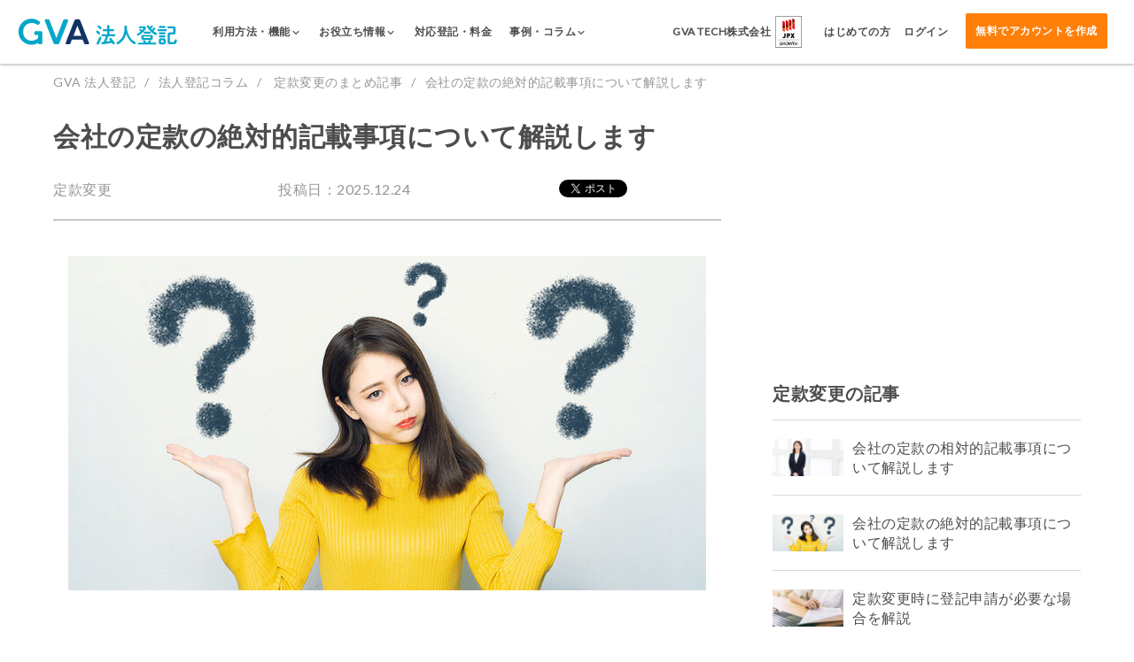

--- FILE ---
content_type: text/html; charset=UTF-8
request_url: https://corporate.ai-con.lawyer/articles/amendment-aoi/2
body_size: 12933
content:

<!DOCTYPE html>
<html lang="ja">
<head>
  <!-- Google Tag Manager -->
  <script>(function(w,d,s,l,i){w[l]=w[l]||[];w[l].push({'gtm.start': new Date().getTime(),event:'gtm.js'});var f=d.getElementsByTagName(s)[0], j=d.createElement(s),dl=l!='dataLayer'?'&l='+l:'';j.async=true;j.src= 'https://www.googletagmanager.com/gtm.js?id='+i+dl;f.parentNode.insertBefore(j,f);})(window,document,'script','dataLayer','GTM-PBC6DX6');</script>
  <!-- End Google Tag Manager -->
  <meta charset="utf-8">  <title>会社の定款の絶対的記載事項について解説します｜GVA 法人登記</title>
    <meta name="description" content="GVA 法人登記（ジーヴァ法人登記）は必要書類をオンライン上にアップロードし、変更情報を入力するだけで、登記変更に必要書類を自動作成するサービスです。本店移転、募集株式の発行、代表取締役の住所変更、商号変更、目的変更に対応しています。">
  <meta name="keywords" content="GVA 法人登記,GVATECH,登記申請,本店移転,募集株式の発行">
  <meta name="viewport" content="width=device-width, initial-scale=1.0">
  <meta name="google-adsense-account" content="ca-pub-2212912025801575">
  <meta name="google-site-verification" content="pgQlbH2OtkBkYc54LojVYBM8de0ST_rg8oRqOAH719c">

  <!-- favicon -->
  <link href="/favicon.ico" type="image/x-icon" rel="icon">
  <link href="/favicon.ico" type="image/x-icon" rel="shortcut icon">
  <link rel="apple-touch-icon" href="/apple-touch-icon.png" sizes="180x180">

  
  <!-- OGP -->
  <meta property="fb:app_id" content="2107086049338611">
  <meta property="og:url" content="https://corporate.ai-con.lawyer/">
  <meta property="og:type" content="website">
  <meta property="og:title" content="会社の定款の絶対的記載事項について解説します｜GVA 法人登記">
  <meta property="og:description" content="GVA 法人登記（ジーヴァ法人登記）は必要書類をオンライン上にアップロードし、変更情報を入力するだけで、登記変更に必要書類を自動作成するサービスです。本店移転、募集株式の発行、代表取締役の住所変更、商号変更、目的変更に対応しています。">
  <meta property="og:image" content="https://images.microcms-assets.io/assets/fa3f268419074ca9aca17cb91a04c96d/b7808a8c18ec0287e5b5e232c5028266/yakuin_ninki-header03%20(1).jpg">

  <!-- Twitter -->
  <meta name="twitter:card" content="summary_large_image">
  <meta name="twitter:site" content="@aicon20190115">
  <link rel="stylesheet" href="/css/vendor/drawer/drawer.min.css">  <link rel="stylesheet" href="/css/corporate.css">    <script src="https://ajax.googleapis.com/ajax/libs/jquery/3.6.0/jquery.min.js"></script>  
      <script async src="https://securepubads.g.doubleclick.net/tag/js/gpt.js"></script>
    <script>
      window.googletag = window.googletag || {cmd: []};
      googletag.cmd.push(function() {
        googletag.defineSlot('/23169002502/touki_desktop_article_rect_1', [300, 250], 'div-gpt-ad-1718172856332-0').addService(googletag.pubads());
        googletag.pubads().enableSingleRequest();
        googletag.enableServices();
      });
    </script>
  
  <script>
    if (!window.afblpcvLpConf) {
      window.afblpcvLpConf = [];
    }
    window.afblpcvLpConf.push({
      siteId: "4d545e60"
    });
    window.afblpcvLinkConf = {
      siteId: "4d545e60",
      mode: "all"
    };
  </script>
  <script src="https://t.afi-b.com/jslib/lpcv.js?cid=4d545e60&pid=R12980H" async="async"></script>
      <link rel="canonical" href="https://corporate.ai-con.lawyer/articles/amendment-aoi/2">
  
  <!-- 構造化マークアップ(組織情報) -->
  <script type="application/ld+json">
    {
      "@context": "https://schema.org",
      "@type": "WebSite",
      "name": "GVA TECH株式会社",
      "description": "GVA TECH（ジーヴァテック）株式会社は『「法律」と「すべての活動」の垣根をなくす』をパーパスとして、「法律」の専門性の高さゆえに生じている法務格差やそれによる不要な法務リスク、コストの増加といった企業の課題の解決を目指すリーガルテック企業です。企業法務部門や法律事務所向けサービスとして、AIによる契約書レビュー支援のクラウドサービス「GVA assist」と、中小企業向けに会社変更登記申請支援の「GVA 法人登記」や「GVA 登記簿取得」を提供しています。",
      "url": "https://gvatech.co.jp/"
    },
    {
      "@context": "https://schema.org",
      "@type": "Organization",
      "name": "GVA TECH株式会社 ",
      "url": "https://gvatech.co.jp/",
      "logo": "https://storage.googleapis.com/studio-design-asset-files/projects/p6aopnZAWR/s-600x94_v-fs_webp_11221055-50ba-4bdf-8b4c-aefaf11452a8_small.webp",
      "contactPoint": {
        "@type": "ContactPoint",
        "telephone": "+81-03-6274-8260",
        "contactType": "customer service"
      },
      "sameAs": [
        "https://www.facebook.com/gvacorporate",
        "https://twitter.com/aicon20190115"
      ]
    }
  </script>

  <!-- 構造化マークアップ(サイトナビゲーション) -->
  <script type="application/ld+json">
  {
    "@context": "https://schema.org",
    "@type": "SiteNavigationElement",
    "name": [
      "ご利用方法",
      "書類作成の手順",
      "作成書類サンプル",
      "セキュリティ",
      "機能",
      "対応登記・料金",
      "導入事例",
      "登記コラム"
    ],
    "url": [
      "https://corporate.ai-con.lawyer/solution",
      "https://corporate.ai-con.lawyer/overview",
      "https://corporate.ai-con.lawyer/documents",
      "https://corporate.ai-con.lawyer/security-and-support",
      "https://corporate.ai-con.lawyer/features",
      "https://corporate.ai-con.lawyer/price",
      "https://corporate.ai-con.lawyer/case-studies",
      "https://corporate.ai-con.lawyer/articles"
    ]
  }
 </script>

      <!--構造化マークアップ(パンくずリスト)-->
    <script type="application/ld+json">
  {
    "@context": "http://schema.org",
    "@type": "BreadcrumbList",
    "itemListElement": [
      {
        "@type": "ListItem",
        "position": 1,
        "item": {
          "@id": "https://corporate.ai-con.lawyer/",
          "name": "GVA 法人登記"
        }
      }, {
        "@type": "ListItem",
        "position": 2,
        "item": {
          "@id": "https://corporate.ai-con.lawyer/articles",
          "name": "法人登記コラム"
        }
      }, {
        "@type": "ListItem",
        "position": 3,
        "item": {
          "@id": "https://corporate.ai-con.lawyer/articles/amendment-aoi",
          "name": "定款変更"
        }
      }, {
        "@type": "ListItem",
        "position": 4,
        "item": {
          "@id": "https://corporate.ai-con.lawyer/articles/amendment-aoi/2",
          "name": "会社の定款の絶対的記載事項について解説します"
        }
      }
    ]
  }
  </script>
  
    <!-- ScrollHint -->
    <link rel="stylesheet" href="https://unpkg.com/scroll-hint@latest/css/scroll-hint.css"><script src="https://unpkg.com/scroll-hint@latest/js/scroll-hint.min.js"></script>
    <script>
        window.addEventListener('DOMContentLoaded', function () {
            new ScrollHint('.js-scrollable');
        });
    </script>
</head>
<body class="js-drawer drawer drawer--top drawer--navbarTopGutter -lp">
<!-- Google Tag Manager (noscript) -->
<noscript>
  <iframe src="https://www.googletagmanager.com/ns.html?id=GTM-PBC6DX6" height="0" width="0" style="display:none;visibility:hidden"></iframe>
</noscript>

<!-- End Google Tag Manager (noscript) -->

<div class="container clearfix">
  
<header class="drawer-navbar -top drawer-navbar--fixed js-header -second">
  <div class="drawer-container">
    <div class="drawer-navbar-header">
      <a class="top-header-logo-renew -second" href="/">
      </a>
      <button type="button" class="drawer-toggle drawer-hamburger">
        <span class="sr-only">toggle navigation</span>
        <span class="drawer-hamburger-icon"></span>
      </button>
    </div>
    <nav class="drawer-nav">
      <ul class="drawer-menu  -second">
        <li class="-desktop js-showInnerMenu">
          <span class="drawer-menu-item">
            <span class="-text">
              利用方法・機能<i class="if-chevron_down"></i>
            </span>
          </span>
          <div class="drawer-inner-menu js-innerMenu" style="display: none;">
            <a href="/solution" class="drawer-inner-menu-item">ご利用方法</a>
            <a href="https://lp.ai-con.lawyer/lp/function" class="drawer-inner-menu-item">便利機能</a>
            <a href="/overview" class="drawer-inner-menu-item">書類作成の手順</a>
            <a href="https://lp.ai-con.lawyer/lp/documents" class="drawer-inner-menu-item">作成書類サンプル</a>
            <a href="/features" class="drawer-inner-menu-item">機能一覧</a>
            <a class="drawer-inner-menu-item">サイトマップ</a>
            <a href="/security-and-support" class="drawer-inner-menu-item">セキュリティ</a>
          </div>
        </li>
        <li class="-desktop js-showInnerMenu">
          <span class="drawer-menu-item">
            <span class="-text">
              お役立ち情報<i class="if-chevron_down"></i>
            </span>
          </span>
          <div class="drawer-inner-menu js-innerMenu" style="display: none;">
            <a href="https://lp.ai-con.lawyer/lp/demo" class="drawer-inner-menu-item">体験デモ</a>
            <a href="https://lp.ai-con.lawyer/lp/video-list" class="drawer-inner-menu-item">サービス紹介動画</a>
            <a href="https://lp.ai-con.lawyer/lp/users-voice" class="drawer-inner-menu-item">お客様の口コミ・評判</a>
            <a href="https://lp.ai-con.lawyer/lp/clients" class="drawer-inner-menu-item">導入企業一覧</a>
            <a href="https://form.run/@gvatech-8t3PpSn37O7u38lWigPg" class="drawer-inner-menu-item">わかる！法人登記ダウンロード</a>
            <a href="https://lp.ai-con.lawyer/lp/template" class="drawer-inner-menu-item">議事録無料ダウンロード</a>
            <a href="https://lp.ai-con.lawyer/lp/template-application" class="drawer-inner-menu-item">申請書無料ダウンロード</a>
          </div>
        </li>
        <li class="-desktop">
          <a class="drawer-menu-item" href="/price">
            <span class="-text">
              対応登記・料金
            </span>
          </a>
        </li>
        <li class="-desktop js-showInnerMenu">
          <span class="drawer-menu-item">
            <span class="-text">
              事例・コラム<i class="if-chevron_down"></i>
            </span>
          </span>
              <div class="drawer-inner-menu js-innerMenu" style="display: none;">
                  <a href="https://lp.ai-con.lawyer/lp/case-studies" class="drawer-inner-menu-item">サービス導入事例</a>
                  <a href="https://lp.ai-con.lawyer/alliance" class="drawer-inner-menu-item">アライアンス事例</a>
                  <a href="/articles" class="drawer-inner-menu-item">法人登記コラム</a>
              </div>
        </li>
        <li class="-desktop -corpLogo">
            <p class="text">
              GVA TECH株式会社
            </p>
            <figure class="img">
                <img src="/img/toushou_logo.png" alt=" GVA 法人登記のイメージ">
            </figure>
        </li>
        <li class="-desktop -documentRequest">
          <a class="drawer-menu-item -text" href="/beginners">
            <span class="-text">
              はじめての方
            </span>
          </a>
        </li>
        <li class="-desktop -login">
          <a class="drawer-menu-item -text" href="/guest/login">
            <span class="-text">
              ログイン
            </span>
          </a>
        </li>
        <li class="-desktop -addBtn">
          <a class="drawer-menu-item button -tertiary -bold -top" href="/guest/add">
            無料でアカウントを作成
          </a>
        </li>
        <li class="-mobile -documentRequest">
          <span class="drawer-menu-item login">
            利用方法・機能
          </span>
          <ul class="drawer-submenu">
            <li><a href="/solution" class="drawer-inner-menu-item">ご利用方法</a></li>
            <li><a href="https://lp.ai-con.lawyer/lp/function" class="drawer-inner-menu-item">便利機能</a></li>
            <li><a href="/overview" class="drawer-inner-menu-item">書類作成の手順</a></li>
            <li><a href="https://lp.ai-con.lawyer/lp/documents" class="drawer-inner-menu-item">作成書類サンプル</a></li>
            <li><a href="/features" class="drawer-inner-menu-item">機能一覧</a></li>
            <li><a class="drawer-inner-menu-item">サイトマップ</a></li>
            <li><a href="/security-and-support" class="drawer-inner-menu-item">セキュリティ</a></li>
          </ul>
        </li>
        <li class="-mobile -documentRequest">
          <span class="drawer-menu-item login">
              お役立ち情報
          </span>
          <ul class="drawer-submenu">
            <li><a href="https://lp.ai-con.lawyer/lp/demo" class="drawer-inner-menu-item">体験デモ</a></li>
            <li><a href="https://lp.ai-con.lawyer/lp/video-list" class="drawer-inner-menu-item">サービス紹介動画</a></li>
            <li><a href="https://lp.ai-con.lawyer/lp/users-voice" class="drawer-inner-menu-item">お客様の口コミ・評判</a></li>
            <li><a href="https://lp.ai-con.lawyer/lp/clients" class="drawer-inner-menu-item">導入企業一覧</a></li>
            <li><a href="https://form.run/@gvatech-8t3PpSn37O7u38lWigPg" class="drawer-inner-menu-item">わかる！法人登記ダウンロード</a></li>
            <li><a href="https://lp.ai-con.lawyer/lp/template" class="drawer-inner-menu-item">議事録無料ダウンロード</a></li>
            <li><a href="https://lp.ai-con.lawyer/lp/template-application" class="drawer-inner-menu-item">申請書無料ダウンロード</a></li>
          </ul>
        </li>
        <li class="-mobile -documentRequest">
          <a href="/price" class="drawer-menu-item login">対応法人登記・料金</a>
        </li>
        <li class="-mobile -documentRequest">
          <a href="https://lp.ai-con.lawyer/lp/case-studies" class="drawer-menu-item login">導入事例</a>
        </li>
        <li class="-mobile -documentRequest">
          <a href="/articles" class="drawer-menu-item login">法人登記コラム</a>
        </li>
        <li class="-mobile -spaceAround">
          <a href="/beginners" class="rightBorder">はじめての方<i class="if"></i></a>
          <a href="/guest/login">ログイン<i class="if"></i></a>
        </li>
        <li><p class="comment">登録はスマートフォンからでも可能です</p></li>
        <li class="-mobile">
          <a class="drawer-menu-item button" href="/guest/add">
            無料でアカウントを作成
          </a>
        </li>
      </ul>
    </nav>
  </div>
</header>

<script>
  $(document).ready(function() {
      $('.-mobile.-documentRequest').on('click', '.drawer-menu-item', function() {
          const submenu = $(this).siblings('.drawer-submenu');
          submenu.slideToggle(400);
      });

      $('.js-showInnerMenu').hover(
          function() {
              $(this).children('.js-innerMenu').show();
          },
          function() {
              $(this).children('.js-innerMenu').hide();
          }
      );
  });
</script>

<div class="clusterArticleBaseWrap">

  <ul class="breadcrumb-list">
    <li class="item"><a class="inner" href="/">GVA 法人登記</a></li>
    <li class="item"><a class="inner" href="/articles">法人登記コラム</a></li>
    <li class="item">
      <a class="inner" href="/articles/amendment-aoi">
        定款変更のまとめ記事      </a>
    </li>
    <li class="item">会社の定款の絶対的記載事項について解説します</li>
  </ul>

  <div class="clusterArticleBaseWrap__flexInner">
    <main class="clusterArticle">
      <h1 class="clusterArticle__title">会社の定款の絶対的記載事項について解説します</h1>

      <div class="clusterArticle__categoryWrap">
        <div class="label">定款変更</div>
        <span class="label -date">投稿日：2025.12.24</span>
        <ul class="share-btn-list">
  <li class="item -twitter">
    <a href="https://twitter.com/share?ref_src=twsrc%5Etfw" class="twitter-share-button" data-show-count="false"
       data-lang="ja"></a>
  </li>
  <li class="item -facebook">
    <div class="fb-share-button"
         data-href="https://corporate.ai-con.lawyer/articles/amendment-aoi/2"
         data-layout="button" data-size="small" data-mobile-iframe="false">
      <a target="_blank"
         href="https://www.facebook.com/sharer/sharer.php?u=https%3A%2F%2Fdevelopers.facebook.com%2Fdocs%2Fplugins%2F&amp;src=sdkpreparse"
         class="fb-xfbml-parse-ignore"
         rel="noopener nofollow"></a>
    </div>
  </li>
  <li class="item -hatena">
    <a href="http://b.hatena.ne.jp/entry/" class="hatena-bookmark-button" data-hatena-bookmark-layout="basic-label"
       data-hatena-bookmark-lang="ja">
      <img src="https://b.st-hatena.com/images/v4/public/entry-button/button-only@2x.png" alt="このエントリーをはてなブックマークに追加"
           width="20" height="20" style="border: none;">
    </a>
  </li>
</ul>
      </div>

      <figure class="clusterArticle__mainImg">
        <img src="https://images.microcms-assets.io/assets/fa3f268419074ca9aca17cb91a04c96d/b7808a8c18ec0287e5b5e232c5028266/yakuin_ninki-header03%20(1).jpg" alt="会社の定款の絶対的記載事項について解説します">
      </figure>

              <article class="clusterArticle__article"><p><span style="color:#000000">定款（ていかん）とは、会社を設立する際に必ず作成しなければならない、会社の基本的なルールを定めた書類です。以前は紙で作成されることが一般的でしたが、最近はPDF形式で作成する電子定款という方式もあります。</span><br><br><span style="color:#000000">「会社のルール」と聞くと「あいさつをする」「時間を守る」などを想像してしまいそうですが、定款に記載されるのは、会社名（商号）や、事業の目的や株式の数、取締役の員数や選任方法など、会社の基本設計のようなイメージです。</span><br><br><span style="color:#000000">定款に記載される項目は会社法で規定されており、大別して3つの種類「絶対的記載事項」「相対的記載事項」「任意的記載事項」が記載されます。</span><br><br><span style="color:#000000">本記事ではこのうち絶対的記載事項についてどんな事項が含まれるか解説します。</span><br></p><h3 id="h295b56ba5d"><strong style="color:#4d4d4d"><em>自分で変更登記をするなら司法書士監修のGVA 法人登記が便利です</em></strong></h3><p><span style="color:#4d4d4d">必要情報をフォームに入力するだけでかんたん書類作成</span><br><span style="color:#4d4d4d">費用と時間を抑えて変更登記申請したい方におススメです</span><br><br>【各リンクからお進みください】<br>①会員登録前に利用方法を確認できる<a href="https://corporate.ai-con.lawyer/" target="_blank" rel="noopener noreferrer">無料体験実施中</a><br>②GVA 法人登記の<a href="https://lp.ai-con.lawyer/lp/price" target="_blank" rel="noopener noreferrer">料金案内</a>（専門家に依頼する場合と比較できます）<br>③オンラインサービスを利用して登記手続きを検討されている方は<a href="https://lp.ai-con.lawyer/lp/beginners" target="_blank" rel="noopener noreferrer">こちら</a></p></article>
      
              <div class="clusterArticle__TOC">
          <div class="agenda__title">目次</div>
          <ul class="lists">
                          <li class="h2"><a href="#h0772b3ae8c">3種類の定款の記載事項</a></li>
                          <li class="h3"><a href="#hcee3b2fc0f">絶対的記載事項</a></li>
                          <li class="h3"><a href="#hb725f39683">相対的記載事項</a></li>
                          <li class="h3"><a href="#h8fb44075e9">任意的記載事項</a></li>
                          <li class="h2"><a href="#h4df833fb41">定款の絶対的記載事項とは？</a></li>
                          <li class="h2"><a href="#h719673db38">GVA 法人議事録で法人・会社の各種議事録テンプレートをダウンロード【無料】</a></li>
                          <li class="h2"><a href="#he77f2266e0">【最短7分5000円～】法人の変更登記の必要書類をカンタン作成できます</a></li>
                          <li class="h3"><a href="#h9d35341f29">GVA 法人登記が対応している登記種類</a></li>
                          <li class="h3"><a href="#h8e17138ed2">ステップに沿って入力するだけで必要書類の作成ができます</a></li>
                          <li class="h3"><a href="#hff7d3fb877">GVA 法人登記で作成できる変更登記書類（例）</a></li>
                          <li class="h2"><a href="#h7880eb0e97">【期間限定】1,000円OFFクーポン配布中！</a></li>
                          <li class="h3"><a href="#hc4b8947a20">クーポン利用手順</a></li>
                      </ul>
        </div>
      
      <!-- 本文 -->
      <article class="clusterArticle__article">
        <h2 id="h0772b3ae8c">3種類の定款の記載事項</h2><p>定款に記載される項目には3つの種類があります。それぞれ以下のようになっています。<br></p><h3 id="hcee3b2fc0f">絶対的記載事項</h3><p>絶対的記載事項とは、会社法で定められた必ず記載が必要な事項です。言い換えれば、これらが不足していたら会社が成立しない、ともいえる項目です。一番わかりやすいところでは「社名（商号）」があげられます。<br></p><h3 id="hb725f39683">相対的記載事項</h3><p>相対的記載事項とは、必ず記載しなければならないわけではないが、ある事項の効力を生じさせるためには定款に記載しなければならない、という事項です。対象となる事項がいくつかありますが、よく知られているのは単元株式数や、取締役会、会計参与、監査役、監査役会、会計監査人や委員会の設置に関するものがあります。<br></p><h3 id="h8fb44075e9">任意的記載事項</h3><p>任意的記載事項とは、定款内に記載せずとも他で規定できる事項です。定款を作成する時点で決まってなくてもよい事項ともいえます。事業年度や役員の員数などが該当します。<br><br>では、次章から絶対的記載事項に含まれる項目について解説します。<br></p><h2 id="h4df833fb41">定款の絶対的記載事項とは？</h2><p>絶対的事項に該当する項目は以下の5種類です。会社が成立するために最低限必要な項目ともいえるでしょう。<br></p><ul><li>商号（社名）</li><li>目的（会社の事業目的）</li><li>本店所在地（会社の住所のうち、最小行政区画まで）</li><li>設立に際して出資される財産の価額又はその最低額</li><li>発起人の氏名及び住所</li></ul><p><br>もしこれら事項が一つでも欠けていれば、公証人による定款認証が受けられず会社を設立できません。<br><br>また、絶対的記載事項といえども、この事項だけを決めて会社設立するのは現実的ではありませんので、相対的記載事項や任意的記載事項の中からも必要な事項を取り入れて定款を作成しましょう。<br><br></p><p style="text-align:center"><a href="https://corporate.ai-con.lawyer/"><img src="https://images.microcms-assets.io/assets/fa3f268419074ca9aca17cb91a04c96d/b25f60c986074ac9ba17c7988fea0bd7/GVA_Banner_640x140%20(1).png?w=640&amp;h=140" alt=""></a></p><h2 id="h719673db38">GVA 法人議事録で法人・会社の各種議事録テンプレートをダウンロード【無料】</h2><p><span style="color:#000000">登記申請で必要な議事録の作成は手間がかかりますが、「GVA 法人議事録」の無料テンプレートを使えば簡単に作成できます。</span><br><span style="color:#000000">本店移転や役員変更など、様々な場面に対応した雛形をダウンロード可能です。</span><br><br><strong style="color:#000000">GVA 法人議事録のメリット</strong></p><ul><li>無料</li><li>弁護士監修で安心</li><li>メールアドレスを登録するだけで利用できる</li></ul><p><br><span style="color:#000000">GVA 法人議事録を利用して、正確かつ迅速に登記申請の書類準備を進めましょう。</span><br><br><a style="color:#1155cc" href="https://gijiroku.ai-con.lawyer/" target="_blank" rel="noopener noreferrer"><strong>登記申請に必要な議事録のテンプレートはこちら(GVA 法人議事録 公式ホームページ)</strong></a></p><h2 id="he77f2266e0">【最短7分5000円～】法人の変更登記の必要書類をカンタン作成できます</h2><p>法人の変更登記は、手続きごとに必要書類が異なるため、どの申請に何の書類が必要なのかを探すだけでも多くの時間が取られてしまいます。<a href="https://corporate.ai-con.lawyer/?utm_source=articles&amp;utm_medium=banner&amp;utm_campaign=2023.10new_cta" target="_blank" rel="noopener noreferrer">GVA 法人登記</a>なら、<strong><em>変更情報を入力するだけで最短7分・5000円から、オンラインで変更登記に必要な書類の作成ができます。</em></strong><br><br><a href="https://corporate.ai-con.lawyer/?utm_source=articles&amp;utm_medium=banner&amp;utm_campaign=2023.10new_cta" target="_blank" rel="noopener noreferrer">GVA 法人登記</a>は、株式、合同、有限会社の役員変更や本店移転登記など、10種類以上の変更登記に対応しており、複数の書類作成も可能です。<br><br></p><p style="text-align:center"><img src="https://images.microcms-assets.io/assets/fa3f268419074ca9aca17cb91a04c96d/a6d61cf15a404dc6a655f04f3064d614/CTA3.jpg" alt=""></p><p style="text-align:center"><br></p><p style="text-align:center"><br></p><h3 id="h9d35341f29">GVA 法人登記が対応している登記種類</h3><p>・本店移転（管轄内移転・管轄外移転）<br>・役員変更（新任、辞任、重任、退任）<br>・役員の住所変更<br>・募集株式の発行<br>・商号変更<br>・目的変更<br>・株式分割<br>・剰余金等の資本組入れ<br>・ストックオプション<br><br>各登記種類の料金は、以下で説明しています。<br><br></p><p style="text-align:center">\&nbsp;最短7分5000円~必要書類を作成　/</p><p style="text-align:center"><a href="https://lp.ai-con.lawyer/lp/price?utm_source=organic&amp;utm_medium=banner&amp;utm_campaign=2024.1new_cta#price-list" target="_blank" rel="noopener noreferrer"><img src="https://images.microcms-assets.io/assets/fa3f268419074ca9aca17cb91a04c96d/1774cd9f21294331a89ecf21d4942316/jsNM8y4fqm223X01706151191_1706151201.png?w=300&amp;h=77" alt=""></a></p><p style="text-align:center"><br></p><p><br><br><br></p><h3 id="h8e17138ed2">ステップに沿って入力するだけで必要書類の作成ができます</h3><p>登記書類を作成する為には、現在の登記情報を確認し正確に入力する必要があります。<br><br>本来であれば、法務局にて有料で書類を取得し確認する必要がありますが、<a href="https://corporate.ai-con.lawyer/?utm_source=articles&amp;utm_medium=banner&amp;utm_campaign=2023.10new_cta" target="_blank" rel="noopener noreferrer">GVA 法人登記</a>の、「登記情報自動反映サービス」をご利用いただきますと、システム内で現在の登記情報を無料で取得し、会社基本情報が書類作成画面に自動反映されます。登記知識のない方でもステップに沿って変更情報を入力するだけで簡単に登記書類の作成ができます。<br><br></p><p style="text-align:center"><img src="https://images.microcms-assets.io/assets/fa3f268419074ca9aca17cb91a04c96d/5a4785b3175340deb353dc80b6b4c9b5/CTA2%20(2).jpg" alt=""></p><p style="text-align:center"><br></p><p style="text-align:center"><br></p><h3 id="hff7d3fb877">GVA 法人登記で作成できる変更登記書類（例）</h3><p>・登記申請書<br>・株主総会議事録<br>・株主リスト<br>・印鑑届出書<br>・就任承諾書（役員就任・重任）<br>・辞任届（役員辞任）<br>・準備金・剰余金の額に関する証明書（剰余金の資本組み入れ）<br>・総社員の同意書（合同会社）<br>・業務執行社員の同意書（合同会社）<br><br>さらに<a href="https://corporate.ai-con.lawyer/?utm_source=articles&amp;utm_medium=banner&amp;utm_campaign=2023.10new_cta" target="_blank" rel="noopener noreferrer">GVA 法人登記</a>で登記書類を作成していただいた方全員に「登記申請手続きマニュアル」をお渡ししております。作成した登記書類の製版方法や、押印する場所についてすべてまとめておりますので、流れの通りに進めるだけで手続きを終えることができます。<br><br>オプションのかんたん郵送パックを利用すれば、書類作成後、押印し郵送するだけで登記申請ができるため、<strong><em>法務局に行かずに登記申請が可能です。</em></strong>仕事が忙しく法務局に行く時間がない方や、効率的に手続きを進めたい方におすすめです。<br><br></p><p style="text-align:center"><a href="https://corporate.ai-con.lawyer/?utm_source=articles&amp;utm_medium=banner&amp;utm_campaign=2023.10new_banner" target="_blank" rel="noopener noreferrer"><img src="https://images.microcms-assets.io/assets/fa3f268419074ca9aca17cb91a04c96d/98f6aa6e798242699852cc8f03f6cc8a/CTA1.jpg?w=600&amp;h=324" alt=""></a></p><h2 id="h7880eb0e97">【期間限定】1,000円OFFクーポン配布中！</h2><h3 id="hc4b8947a20">クーポン利用手順</h3><p>①<a href="https://corporate.ai-con.lawyer/?utm_source=articles&amp;utm_medium=banner&amp;utm_campaign=2023.10new_cta" target="_blank" rel="noopener noreferrer">GVA 法人登記</a>の会員登録（無料）<br>②購入前のクーポンコード入力画面で【 Ug3JNAS7sB 】を入力<br><br><br><img src="https://images.microcms-assets.io/assets/fa3f268419074ca9aca17cb91a04c96d/dbf55bec27b844388d5aa1377fbeda6a/45.png?w=600&amp;h=54" alt=""></p><p style="text-align:center"><br></p><p style="text-align:center"><br></p><p style="text-align:center"><br></p><p style="text-align:center">＼Webでカンタン自分で変更登記／</p><p style="text-align:center"><a href="https://lp.ai-con.lawyer/lp/beginners?utm_source=organic&amp;utm_medium=banner&amp;utm_campaign=2024.1new_cta" target="_blank" rel="noopener noreferrer"><img src="https://images.microcms-assets.io/assets/fa3f268419074ca9aca17cb91a04c96d/c5dd8521a8dd4f1195a5d00e05c7848b/6wX8D4snOWI7qwJ1706151465_1706151469.png?w=300&amp;h=74" alt=""></a></p>      </article>

      <!-- CTA -->
      
<aside class="bannerWrap ">
  <div class="bannerWrap__inner">
    <strong class="title">らくらく登記申請するならGVA 法人登記</strong>
              <p class="text">定款変更の際の変更登記は司法書士監修のGVA 法人登記が便利です。本店移転・代表取締役の住所変更・商号変更・目的変更・役員変更・募集株式の発行・株式分割に対応しています。</p>
          <figure class="icon">
      <img class="icon__thumb" src="/img/products_corp.png" alt="変更登記">
      <figcaption class="icon__caption">
        <p class="text">
          <i class="if-done_02"></i>司法書士監修のGVA 法人登記なら<br>
          <span class="inner">最短7分で申請書類を作成</span>
        </p>
        <p class="text">
          <i class="if-done_02"></i>郵送だけで登記申請手続きが完了
        </p>
      </figcaption>
    </figure>

    <a href="/" class="button -orange -inOverview -marginZero -mobile -bold">サービス詳細を見る</a>
  </div>
</aside>

      <!-- 署名 -->
              <div class="clusterArticle__signature">
          <div class='imageArea'>
            <img src="https://images.microcms-assets.io/assets/fa3f268419074ca9aca17cb91a04c96d/bba74b81a27b4b3099aefce851bdf5da/GVA%20TECH%E3%83%AD%E3%82%B3%E3%82%99.png" alt="執筆者">
          </div>
          <div class="textArea">
            <h3 class="author">執筆者：GVA 法人登記 編集部（GVA TECH株式会社）／ 監修：GVA 法律事務所 コーポレートチーム</h3>
            <p><p>本Webサイト内のコンテンツはGVA 法律事務所の監修のもと、BtoBマーケティングおよび司法書士事務所勤務経験者が所属する編集部が企画・制作しています。</p><p style="text-align: start">GVA TECH株式会社では、「GVA 法人登記」だけでなく法務オートメーション「OLGA」などのリーガルテックサービスを提供しています。</p></p>
          </div>
        </div>
          </main>

    <!-- サイドバー -->
    <aside class="clusterSidebar">
      <!--登記コラム内トピックページのサイドバーelement-->
<div class="articleSidebar">
    <div class="sideBarContents">
        <!-- /23169002502/touki_desktop_article_rect_1 -->
        <div id="div-gpt-ad-1718172856332-0" style="min-width: 300px; min-height: 250px;" class="sideBarAd">
            <script>
                googletag.cmd.push(function() { googletag.display('div-gpt-ad-1718172856332-0'); });
            </script>
        </div>
        <nav class="sideBarNav">
                            <p class="category">定款変更の記事</p>
                <ul>
                                            <li>
                            <a href="3">
                                <figure>
                                    <img src="https://images.microcms-assets.io/assets/fa3f268419074ca9aca17cb91a04c96d/2d80b65dbe29251f89df8eb7d6dc19e1/honten032.jpg" alt="定款変更">
                                </figure>
                                <p>会社の定款の相対的記載事項について解説します</p> <!-- figcation等でfigure内にいれると何故かfirefoxで表示が一瞬崩れるためpタグ -->
                            </a>
                        </li>
                                            <li>
                            <a href="2">
                                <figure>
                                    <img src="https://images.microcms-assets.io/assets/fa3f268419074ca9aca17cb91a04c96d/b7808a8c18ec0287e5b5e232c5028266/yakuin_ninki-header03%20(1).jpg" alt="会社の定款の絶対的記載事項について解説します">
                                </figure>
                                <p>会社の定款の絶対的記載事項について解説します</p> <!-- figcation等でfigure内にいれると何故かfirefoxで表示が一瞬崩れるためpタグ -->
                            </a>
                        </li>
                                            <li>
                            <a href="10">
                                <figure>
                                    <img src="https://images.microcms-assets.io/assets/fa3f268419074ca9aca17cb91a04c96d/2b452cfaa78a699912b016d5b15781c2/basic-nowledge-header14.jpg" alt="定款変更時に登記申請が必要な場合を解説">
                                </figure>
                                <p>定款変更時に登記申請が必要な場合を解説</p> <!-- figcation等でfigure内にいれると何故かfirefoxで表示が一瞬崩れるためpタグ -->
                            </a>
                        </li>
                                            <li>
                            <a href="1">
                                <figure>
                                    <img src="https://images.microcms-assets.io/assets/fa3f268419074ca9aca17cb91a04c96d/5637dcec646d455ebc7ec4c8fff2cf5d/%E5%AE%9A%E6%AC%BE%E5%A4%89%E6%9B%B4%E3%81%AB%E5%BF%85%E8%A6%81%E3%81%AA%E7%99%BB%E8%A8%98%E7%94%B3%E8%AB%8B%E3%83%BB%E6%89%8B%E7%B6%9A%E3%81%8D%E3%82%92%E8%A7%A3%E8%AA%AC%20(1).jpg" alt="定款変更とは？変更手続きや登記申請が必要なケースを解説">
                                </figure>
                                <p>定款変更とは？変更手続きや登記申請が必要なケースを解説</p> <!-- figcation等でfigure内にいれると何故かfirefoxで表示が一瞬崩れるためpタグ -->
                            </a>
                        </li>
                                            <li>
                            <a href="8">
                                <figure>
                                    <img src="https://images.microcms-assets.io/assets/fa3f268419074ca9aca17cb91a04c96d/d442ae8b318044b580942ff05a7ee773/articlesamendment-aoi8.jpg" alt="発行可能株式総数を変更する場合の定款変更について解説">
                                </figure>
                                <p>発行可能株式総数を変更する場合の定款変更について解説</p> <!-- figcation等でfigure内にいれると何故かfirefoxで表示が一瞬崩れるためpタグ -->
                            </a>
                        </li>
                                            <li>
                            <a href="11">
                                <figure>
                                    <img src="https://images.microcms-assets.io/assets/fa3f268419074ca9aca17cb91a04c96d/0a21933c872c4e429a6c0db927a2c92a/%E5%AE%9A%E6%AC%BE%E5%A4%89%E6%9B%B4%E3%81%AB%E3%81%8B%E3%81%8B%E3%82%8B%E8%B2%BB%E7%94%A8%E3%81%AF%EF%BC%9F%E6%89%8B%E7%B6%9A%E3%81%8D%E3%81%AE%E7%A8%AE%E9%A1%9E%E3%81%A8%E8%B2%BB%E7%94%A8%E7%9B%B8%E5%A0%B4%E3%82%92%E5%BE%B9%E5%BA%95%E8%A7%A3%E8%AA%AC.jpg" alt="定款変更にかかる費用は？手続きの種類と費用相場を徹底解説">
                                </figure>
                                <p>定款変更にかかる費用は？手続きの種類と費用相場を徹底解説</p> <!-- figcation等でfigure内にいれると何故かfirefoxで表示が一瞬崩れるためpタグ -->
                            </a>
                        </li>
                                            <li>
                            <a href="7">
                                <figure>
                                    <img src="https://images.microcms-assets.io/assets/fa3f268419074ca9aca17cb91a04c96d/e6005ca1c0ba4aee4a1b31779058a45d/honten011.png" alt="事業内容（目的）を変更するための定款変更と登記申請を解説">
                                </figure>
                                <p>事業内容（目的）を変更するための定款変更と登記申請を解説</p> <!-- figcation等でfigure内にいれると何故かfirefoxで表示が一瞬崩れるためpタグ -->
                            </a>
                        </li>
                                            <li>
                            <a href="9">
                                <figure>
                                    <img src="https://images.microcms-assets.io/assets/fa3f268419074ca9aca17cb91a04c96d/ef34ffaa1c20e6d3e873e0d577ad19b0/honten001.jpg" alt="定款変更">
                                </figure>
                                <p>株式会社の定款を変更する場合は株主総会での特別決議が必要です</p> <!-- figcation等でfigure内にいれると何故かfirefoxで表示が一瞬崩れるためpタグ -->
                            </a>
                        </li>
                                            <li>
                            <a href="6">
                                <figure>
                                    <img src="https://images.microcms-assets.io/assets/fa3f268419074ca9aca17cb91a04c96d/280113fdd17621fc2ba90274c8104b91/syogo013.jpg" alt="定款や登記事項証明書における商号の記載・登記申請方法">
                                </figure>
                                <p>定款や登記事項証明書における商号の記載・登記申請方法</p> <!-- figcation等でfigure内にいれると何故かfirefoxで表示が一瞬崩れるためpタグ -->
                            </a>
                        </li>
                                            <li>
                            <a href="5">
                                <figure>
                                    <img src="https://images.microcms-assets.io/assets/fa3f268419074ca9aca17cb91a04c96d/ef43aa35116cedc5715e5da1a0c9ae1e/yakuin_ninki-header05%20(2)%20(1).jpg" alt="定款変更">
                                </figure>
                                <p>オフィス移転時の定款変更と本店移転登記について解説します</p> <!-- figcation等でfigure内にいれると何故かfirefoxで表示が一瞬崩れるためpタグ -->
                            </a>
                        </li>
                                            <li>
                            <a href="4">
                                <figure>
                                    <img src="https://images.microcms-assets.io/assets/fa3f268419074ca9aca17cb91a04c96d/6c3b3629203d904beb90e32da120392a/header09%20(3).jpg" alt="会社の定款の任意的記載事項について解説します">
                                </figure>
                                <p>会社の定款の任意的記載事項について解説します</p> <!-- figcation等でfigure内にいれると何故かfirefoxで表示が一瞬崩れるためpタグ -->
                            </a>
                        </li>
                                    </ul>
                        <p class="otherTopics" >その他の登記記事</p>
            <ul>
                                                            <li>
                            <a href="/articles#general-incorporated-association" class="_pl-10">
                                <p>一般社団法人</p>
                            </a>
                        </li>
                                                                                <li>
                            <a href="/articles#administrative-procedures" class="_pl-10">
                                <p>行政手続き</p>
                            </a>
                        </li>
                                                                                <li>
                            <a href="/articles#other-ad" class="_pl-10">
                                <p>広告掲載</p>
                            </a>
                        </li>
                                                                                <li>
                            <a href="/articles#branch" class="_pl-10">
                                <p>支店登記</p>
                            </a>
                        </li>
                                                                                <li>
                            <a href="/articles#llc-member" class="_pl-10">
                                <p>合同会社の社員・持分変更</p>
                            </a>
                        </li>
                                                                                <li>
                            <a href="/articles#ltd-basic" class="_pl-10">
                                <p>有限会社の基礎知識</p>
                            </a>
                        </li>
                                                                                <li>
                            <a href="/articles#llc-basic" class="_pl-10">
                                <p>合同会社の基礎知識</p>
                            </a>
                        </li>
                                                                                <li>
                            <a href="/articles#management" class="_pl-10">
                                <p>経営管理</p>
                            </a>
                        </li>
                                                                                <li>
                            <a href="/articles#company-establish" class="_pl-10">
                                <p>会社設立</p>
                            </a>
                        </li>
                                                                                <li>
                            <a href="/articles#investor-relations" class="_pl-10">
                                <p>IR</p>
                            </a>
                        </li>
                                                                                <li>
                            <a href="/articles#financing" class="_pl-10">
                                <p>資金調達</p>
                            </a>
                        </li>
                                                                                <li>
                            <a href="/articles#corporate-legal" class="_pl-10">
                                <p>企業法務</p>
                            </a>
                        </li>
                                                                                <li>
                            <a href="/articles#stock-practice" class="_pl-10">
                                <p>株式実務</p>
                            </a>
                        </li>
                                                                                <li>
                            <a href="/articles#company-basic" class="_pl-10">
                                <p>株式会社の基礎知識</p>
                            </a>
                        </li>
                                                                                <li>
                            <a href="/articles#registration-certificate" class="_pl-10">
                                <p>登記事項証明書</p>
                            </a>
                        </li>
                                                                                <li>
                            <a href="/articles#auditor-change" class="_pl-10">
                                <p>役員変更（監査役）</p>
                            </a>
                        </li>
                                                                                <li>
                            <a href="/articles#subsidy" class="_pl-10">
                                <p>補助金申請</p>
                            </a>
                        </li>
                                                                                <li>
                            <a href="/articles#diyguide" class="_pl-10">
                                <p>自分で行う変更登記</p>
                            </a>
                        </li>
                                                                                <li>
                            <a href="/articles#copy-of-register" class="_pl-10">
                                <p>登記簿謄本</p>
                            </a>
                        </li>
                                                                                <li>
                            <a href="/articles#transfer" class="_pl-10">
                                <p>複数種類の登記の同時申請</p>
                            </a>
                        </li>
                                                                                <li>
                            <a href="/articles#prefectures" class="_pl-10">
                                <p>都道府県別の商業登記申請に対応している法務局</p>
                            </a>
                        </li>
                                                                                <li>
                            <a href="/articles#subsidiary-admin" class="_pl-10">
                                <p>子会社管理</p>
                            </a>
                        </li>
                                                                                <li>
                            <a href="/articles#apply-online" class="_pl-10">
                                <p>オンライン申請・ 電子申請</p>
                            </a>
                        </li>
                                                                                <li>
                            <a href="/articles#howto-apply" class="_pl-10">
                                <p>商業登記の申請方法</p>
                            </a>
                        </li>
                                                                                <li>
                            <a href="/articles#info-topic" class="_pl-10">
                                <p>商業登記・会社登記情報</p>
                            </a>
                        </li>
                                                                                <li>
                            <a href="/articles#online-service" class="_pl-10">
                                <p>オンラインサービス</p>
                            </a>
                        </li>
                                                                                <li>
                            <a href="/articles#officer-change" class="_pl-10">
                                <p>役員変更</p>
                            </a>
                        </li>
                                                                                <li>
                            <a href="/articles#company-name-change" class="_pl-10">
                                <p>商号変更</p>
                            </a>
                        </li>
                                                                                <li>
                            <a href="/articles#company-transfer" class="_pl-10">
                                <p>本店移転</p>
                            </a>
                        </li>
                                                                                <li>
                            <a href="/articles#address-change" class="_pl-10">
                                <p>代表取締役の住所変更</p>
                            </a>
                        </li>
                                                                                <li>
                            <a href="/articles#capital-increase" class="_pl-10">
                                <p>募集株式の発行</p>
                            </a>
                        </li>
                                                                                <li>
                            <a href="/articles#stock-split" class="_pl-10">
                                <p>株式分割</p>
                            </a>
                        </li>
                                                                                <li>
                            <a href="/articles#officer-term" class="_pl-10">
                                <p>役員任期</p>
                            </a>
                        </li>
                                                                                <li>
                            <a href="/articles#company-purpose-change" class="_pl-10">
                                <p>目的変更</p>
                            </a>
                        </li>
                                                                                <li>
                            <a href="/articles#stock-option" class="_pl-10">
                                <p>ストックオプション</p>
                            </a>
                        </li>
                                                                                <li>
                            <a href="/articles#covid19-topic" class="_pl-10">
                                <p>新型コロナウイルス関連</p>
                            </a>
                        </li>
                                                                                <li>
                            <a href="/articles#basic-knowledge" class="_pl-10">
                                <p>商業登記の基礎知識</p>
                            </a>
                        </li>
                                                                                <li>
                            <a href="/articles#recommendation" class="_pl-10">
                                <p>GVA 法人登記ユーザーへのおすすめサービス</p>
                            </a>
                        </li>
                                                </ul>
        </nav>
    </div>
</div>

    </aside>

  </div>
</div>
<script src="/js/vender/jquery/jquery.min.js"></script><script src="/js/vender/iscroll/iscroll.js"></script><!-- スクロール -->
<script src="/js/common/scroll.js"></script>
<!-- twitter -->
<script async src="https://platform.twitter.com/widgets.js" charset="utf-8"></script>

<!-- Facebook -->
<div id="fb-root"></div>
<script async defer crossorigin="anonymous"
        src="https://connect.facebook.net/ja_JP/sdk.js#xfbml=1&version=v3.2"></script>

<!-- はてな -->
<script src="https://b.st-hatena.com/js/bookmark_button.js" charset="utf-8" async="async"></script>

<!-- スクロール -->

</div>

<div class="bottomButton">
            <a href="/" class="bottomButton__text bold">今すぐ変更登記手続きを始める</a>
      </div>

<footer class="lpFooter">
  <div class="top">
    <div class="left">
      <h1 class="left__logo"><img src="/img/logo_top_blue.svg" alt="GVA 法人登記"></h1>
      <p class="left__description">商業・会社変更登記申請オンライン支援サービス</p>

      <nav>
        <ul class="left__sns">
          <li class="item -facebook"><a href="https://www.facebook.com/sharer/sharer.php?u=https://corporate.ai-con.lawyer/" rel="noopener nofollow"><i class="if if-top_facebook"></i></a></li>
          <li class="item -twitter"><a href="http://twitter.com/share?url=https://corporate.ai-con.lawyer/" rel="noopener nofollow"><i class="if if-top_twitter"></i></a></li>
        </ul>
      </nav>

      <figure class="left__isms">
        <img src="/img/isms_certification_mark2024.png" alt="ISMS認証マーク" />
      </figure>
    </div>

    <nav class="right">
      <ul class="right__menu">
        <li class="item"><a href="/beginners">はじめての方</a></li>
        <li class="item"><a href="/features">機能</a></li>
        <li class="item"><a href="/price">対応法人登記・料金</a></li>
        <li class="item"><a href="/solution">ご利用方法</a></li>
        <li class="item"><a href="/overview">書類作成の手順</a></li>
        <li class="item"><a href="https://lp.ai-con.lawyer/lp/documents" target="_blank" rel="noopener">作成書類サンプル<i class="if if-top_link"></i></a></li>
        <li class="item"><a href="/about-agency-service" target="_blank" rel="noopener">登記情報自動反映サービス<i class="if if-top_link"></i></a></li>
        <li class="item"><a href="https://form.run/@gvatech-8t3PpSn37O7u38lWigPg" target="_blank" rel="noopener">わかる！法人登記（資料）<i class="if if-top_link"></i></a></li>
      </ul>
      <ul class="right__menu">
        <li class="item"><a href="https://lp.ai-con.lawyer/lp/case-studies">サービス導入事例</a></li>
        <li class="item"><a href="https://lp.ai-con.lawyer/alliance">アライアンス事例</a></li>
        <li class="item"><a href="/articles">法人登記コラム</a></li>
        <li class="item">
          <a href="/lp/registration-omission" target="_blank" rel="noopener">登記懈怠について<i class="if if-top_link"></i></a>
        </li>
        <li class="item">
          <a href="/lp/officer-term" target="_blank" rel="noopener">役員任期について<i class="if if-top_link"></i></a>
        </li>
        <li class="item"><a href="/security-and-support">セキュリティ</a></li>
        <li class="item">
          <a href="https://faq.corporate.ai-con.lawyer/" target="_blank" rel="noopener">よくある質問<i class="if if-top_link"></i></a>
        </li>
        <li class="item">
          <a href="https://form.run/@gvatech-5FBRVteS4k8v3Kzx6wJF " target="_blank" rel="noopener">広告出稿のお問い合わせ<i class="if if-top_link"></i></a>
        </li>
        <li class="item"><a href="https://form.run/@gvatech-157" target="_blank" rel="noopener">お問い合わせ<i class="if if-top_link"></i></a></li>
        <li class="item">
            <a href="https://touki-otasuke.com/" target="_blank" rel="noopener">法人登記おたすけガイド<i class="if if-top_link"></i></a>
        </li>
      </ul>
      <ul class="right__menu">
        <li class="text"><p class="bold">プロダクト</p></li>
        <li class="item"><a href="https://gvamanage.com/" target="_blank" rel="noopener">OLGA<i class="if if-top_link"></i></a></li>
        <li class="item"><a href="https://toukibo.ai-con.lawyer/" target="_blank" rel="noopener">GVA 登記簿取得<i class="if if-top_link"></i></a></li>
        <li class="item"><a href="https://trademark.ai-con.lawyer/" target="_blank" rel="noopener">GVA 商標登録<i class="if if-top_link"></i></a></li>
      </ul>
    </nav>
  </div>
  <div class="bottom">
    <ul class="bottom__nav">
      <li class="item"><a href="/term">利用規約</a></li>
      <li class="item"><a href="/privacy">プライバシーポリシー</a></li>
      <li class="item"><a href="/commerce">特定商取引法に基づく表記</a></li>
      <li class="item"><a href="https://gvatech.co.jp/" target="_blank" rel="noopener">運営会社<i class="if if-top_link"></i></a></li>
    </ul>
    <p class="bottom__copyright">© 2019 GVA TECH</p>
  </div>
</footer>

<script src="/js/vender/drawer/drawer.min.js"></script><script src="/js/common/footerButtonScroll.js"></script>
</body>
</html>


--- FILE ---
content_type: text/html; charset=utf-8
request_url: https://www.google.com/recaptcha/api2/aframe
body_size: 180
content:
<!DOCTYPE HTML><html><head><meta http-equiv="content-type" content="text/html; charset=UTF-8"></head><body><script nonce="vF45I-WOPNyoLupytd9Wrg">/** Anti-fraud and anti-abuse applications only. See google.com/recaptcha */ try{var clients={'sodar':'https://pagead2.googlesyndication.com/pagead/sodar?'};window.addEventListener("message",function(a){try{if(a.source===window.parent){var b=JSON.parse(a.data);var c=clients[b['id']];if(c){var d=document.createElement('img');d.src=c+b['params']+'&rc='+(localStorage.getItem("rc::a")?sessionStorage.getItem("rc::b"):"");window.document.body.appendChild(d);sessionStorage.setItem("rc::e",parseInt(sessionStorage.getItem("rc::e")||0)+1);localStorage.setItem("rc::h",'1769606111764');}}}catch(b){}});window.parent.postMessage("_grecaptcha_ready", "*");}catch(b){}</script></body></html>

--- FILE ---
content_type: image/svg+xml
request_url: https://corporate.ai-con.lawyer/img/logo_top_blue.svg
body_size: 5880
content:
<?xml version="1.0" encoding="utf-8"?>
<!-- Generator: Adobe Illustrator 25.4.1, SVG Export Plug-In . SVG Version: 6.00 Build 0)  -->
<svg version="1.1" id="レイヤー_1" xmlns="http://www.w3.org/2000/svg" xmlns:xlink="http://www.w3.org/1999/xlink" x="0px"
	 y="0px" viewBox="0 0 154.2 25.7" style="enable-background:new 0 0 154.2 25.7;" xml:space="preserve">
<style type="text/css">
	.st0{fill:#05A7C9;}
	.st1{fill:#123465;}
</style>
<g id="hojintoki">
	<g>
		<path id="G_4_" class="st0" d="M22.6,12.3L22.6,12.3H21h-3.9c-0.6,0-1.1,0.5-1.1,1.1v1.4c0,0.6,0.5,1.1,1.1,1.1h2.7v2.8
			c-1.6,1.7-3.9,2.7-6.5,2.7c-5,0-8.4-4-8-9.2c0.3-4.4,3.2-7.7,7.6-7.9c2.2-0.1,4.3,0.4,5.9,1.6c0.5,0.4,1.1,0.3,1.5-0.1l1.1-1.1
			c0.5-0.5,0.4-1.3-0.1-1.7c-2.2-1.8-5-2.9-8-2.9c-7.2,0-12.9,6-12.6,13.2c0.3,6.5,5.5,11.7,12,12c2.6,0.1,5-0.5,7.1-1.8v0.2
			c0,0.6,0.5,1.1,1.1,1.1h1.7c0.6,0,1.1-0.5,1.1-1.1V13.4C23.8,12.8,23.3,12.3,22.6,12.3z"/>
		<path id="V_4_" class="st0" d="M47.5,0.7h-2c-0.8,0-1.2,0.4-1.5,1l-6.6,17.1L30.8,1.7c-0.2-0.6-0.7-1-1.5-1h-2
			c-0.8,0-1.5,0.5-1,1.7c0.4,1.1,8.4,21.5,8.4,21.5c0.2,0.6,0.8,1,1.5,1h2.5c0.7,0,1.2-0.4,1.5-1c0,0,8-20.3,8.4-21.5
			S48.3,0.7,47.5,0.7z"/>
		<path id="A_5_" class="st1" d="M68.8,23.2c-0.4-1.1-8.4-21.5-8.4-21.5c-0.2-0.6-0.8-1-1.5-1h-2.5c-0.7,0-1.2,0.4-1.5,1
			c0,0-8,20.3-8.4,21.5c-0.5,1.3,0.2,1.7,1,1.7h2c0.8,0,1.2-0.4,1.5-1l1.4-3.6h10.4l1.4,3.6c0.2,0.6,0.7,1,1.5,1h2
			C68.6,24.9,69.3,24.5,68.8,23.2z M53.9,16.7l3.8-9.9l3.8,9.9H53.9z"/>
	</g>
	<g>
		<g>
			<path class="st0" d="M79.4,13.5c0.2,0.3,0.3,0.6,0.3,0.8c0,0.6-0.5,1.1-1.1,1.1c-0.3,0-0.5-0.1-0.8-0.4c-0.5-0.6-1.3-1.3-1.7-1.6
				c-0.3-0.3-0.4-0.5-0.4-0.8c0-0.6,0.5-1,1.1-1c0.2,0,0.5,0.1,0.7,0.2C78.1,12.3,78.9,12.9,79.4,13.5z M79.8,17.5
				c0.6,0,1.2,0.4,1.2,1.1c0,0.1,0,0.2-0.1,0.4c-0.6,1.9-1.6,4.1-2.5,5.6c-0.3,0.5-0.7,0.6-1.1,0.6c-0.6,0-1.1-0.4-1.1-1
				c0-0.2,0.1-0.4,0.2-0.7c0.9-1.4,1.7-3.4,2.3-5.2C78.9,17.7,79.4,17.5,79.8,17.5z M80.8,8.5c0.2,0.3,0.3,0.6,0.3,0.8
				c0,0.6-0.5,1.1-1.1,1.1c-0.3,0-0.5-0.1-0.8-0.4c-0.5-0.6-1.2-1.2-1.6-1.6c-0.3-0.3-0.4-0.5-0.4-0.8c0-0.5,0.5-1,1.1-1
				c0.2,0,0.5,0.1,0.7,0.3C79.7,7.3,80.3,7.9,80.8,8.5z M92.3,10.2c0.6,0,0.9,0.5,0.9,1s-0.3,1-0.9,1h-3.7v3h4.9
				c0.6,0,0.9,0.5,0.9,1c0,0.5-0.3,1-0.9,1h-5.9c-0.6,1.7-1.2,3.4-2,5c1.4-0.2,2.8-0.4,4.2-0.6c-0.3-0.4-0.6-0.8-1-1.2
				c-0.2-0.2-0.3-0.5-0.3-0.7c0-0.5,0.5-1,1.1-1c0.3,0,0.6,0.1,0.9,0.4c0.9,1,2.2,2.6,3.1,4c0.2,0.2,0.2,0.5,0.2,0.7
				c0,0.6-0.6,1.1-1.2,1.1c-0.4,0-0.8-0.2-1-0.6c-0.2-0.3-0.4-0.6-0.6-0.9c-3,0.7-6.1,1.2-8.8,1.4c-0.8,0.1-1.2-0.5-1.2-1.1
				c0-0.5,0.3-1,1-1.1c0.4,0,0.7-0.1,1.1-0.1c0.4-0.8,0.8-1.6,1.1-2.4c0.4-1,0.8-1.9,1.1-2.9h-3.4c-0.6,0-0.9-0.5-0.9-1s0.3-1,0.9-1
				h4.6v-3h-3.4c-0.6,0-0.9-0.5-0.9-1s0.3-1,0.9-1h3.4v-3c0-0.7,0.5-1,1.1-1c0.5,0,1.1,0.3,1.1,1v3C88.7,10.2,92.3,10.2,92.3,10.2z"
				/>
			<path class="st0" d="M106.5,13.7c0.7,2,1.6,3.9,2.9,5.5c0.7,0.9,1.5,1.7,2.4,2.3c0.5,0.4,1,0.7,1.6,1c0.5,0.3,0.7,0.7,0.7,1.1
				c0,0.6-0.5,1.2-1.2,1.2c-0.2,0-0.4,0-0.6-0.2c-3.4-1.9-6-5.5-7.4-9.9c-0.5,2-1.3,3.8-2.5,5.4c-1.3,1.8-3.2,3.6-5.1,4.6
				c-0.2,0.1-0.5,0.2-0.7,0.2c-0.6,0-1.1-0.6-1.1-1.1c0-0.4,0.2-0.8,0.6-1c1.6-0.9,3.3-2.4,4.5-4c1.7-2.4,2.7-5.6,2.7-11.1
				c0-0.7,0.6-1,1.2-1s1.2,0.3,1.2,1c0,0.8,0,1.5-0.1,2.2C105.8,11.2,106.1,12.5,106.5,13.7z"/>
			<path class="st0" d="M121.8,7.4c1.4,0,2.2,0.6,2.2,1.6c0,0.4-0.2,1-0.5,1.5c-1.5,2.2-4.1,4.4-6.6,5.8c-0.2,0.1-0.4,0.2-0.6,0.2
				c-0.5,0-0.9-0.5-0.9-1c0-0.4,0.2-0.7,0.6-0.9c1-0.6,2-1.3,2.9-2c-0.4-0.4-0.7-0.7-0.9-0.9c-0.3-0.2-0.4-0.5-0.4-0.7
				c0-0.5,0.4-0.9,0.9-0.9c0.2,0,0.4,0.1,0.6,0.2c0.3,0.2,0.7,0.5,1.1,1c0.5-0.5,0.9-1,1.2-1.5c0.1-0.1,0.1-0.2,0.1-0.3
				s-0.1-0.2-0.4-0.2h-3.2c-0.5,0-0.8-0.5-0.8-0.9c0-0.5,0.3-0.9,0.8-0.9h3.9C121.8,7.5,121.8,7.4,121.8,7.4z M121.9,23.3
				c-0.2-0.3-0.4-0.7-0.6-1c-0.1-0.2-0.2-0.4-0.2-0.6c0-0.5,0.5-0.9,1.1-0.9c0.3,0,0.6,0.1,0.8,0.4c0.3,0.3,0.5,0.8,0.8,1.1
				c0.1,0.2,0.1,0.4,0.1,0.5s0,0.3-0.1,0.4h2.1c0.4-0.6,0.6-1.2,1-1.9c0.2-0.4,0.5-0.6,0.9-0.6c0.5,0,1.1,0.4,1.1,1
				c0,0.1,0,0.3-0.1,0.5c-0.2,0.4-0.4,0.7-0.6,1.1h5c0.5,0,0.8,0.5,0.8,0.9c0,0.5-0.2,0.9-0.8,0.9h-16.3c-0.5,0-0.8-0.5-0.8-0.9
				c0-0.5,0.3-0.9,0.8-0.9H121.9z M121.8,20.6c-1.7,0-2.3-0.6-2.3-1.7v-1.4c0-1.1,0.6-1.7,2.3-1.7h6.5c1.7,0,2.3,0.6,2.3,1.7v1.4
				c0,1.5-1,1.7-2.3,1.7H121.8z M127.9,18.9c0.4,0,0.5-0.1,0.5-0.4v-0.8c0-0.3-0.1-0.4-0.5-0.4h-5.7c-0.4,0-0.5,0.1-0.5,0.4v0.8
				c0,0.4,0.2,0.4,0.5,0.4H127.9z M122.5,14.5c-0.5,0-0.7-0.5-0.7-0.9c0-0.5,0.2-0.9,0.7-0.9h5.4c0.5,0,0.8,0.5,0.8,0.9
				c0,0.5-0.2,0.9-0.8,0.9H122.5z M129.7,10.8c0.5-0.5,1.1-1,1.5-1.6c0.2-0.3,0.5-0.4,0.8-0.4c0.5,0,1,0.4,1,1
				c0,0.2-0.1,0.4-0.2,0.6c-0.5,0.6-1,1.1-1.6,1.6c0.9,0.7,1.8,1.3,2.8,1.8c0.5,0.3,0.7,0.6,0.7,1c0,0.5-0.4,1.1-1,1.1
				c-0.2,0-0.4,0-0.6-0.1c-3.2-1.6-6.4-4.9-8.1-8c-0.1-0.2-0.1-0.3-0.1-0.5c0-0.5,0.5-0.9,1-0.9c0.3,0,0.7,0.2,1,0.6
				c0.3,0.5,0.5,1,0.8,1.4c0.4-0.4,0.8-0.8,1.2-1.3c0.2-0.3,0.5-0.4,0.8-0.4c0.5,0,1,0.4,1,1c0,0.2-0.1,0.4-0.3,0.6
				c-0.5,0.5-1,1-1.6,1.5C129.1,10.2,129.4,10.5,129.7,10.8z"/>
			<path class="st0" d="M135.9,12.2c-0.5,0-0.8-0.5-0.8-1s0.3-1,0.8-1h7.5c0.5,0,0.8,0.5,0.8,1s-0.3,1-0.8,1H135.9z M138.6,25
				c-1.6,0-2.2-0.6-2.2-2v-1.9c0-1.3,0.5-2,2.2-2h2.3c1.6,0,2.1,0.6,2.1,2V23c0,1.5-0.7,2-2.1,2H138.6z M137.3,9.1
				c-0.5,0-0.8-0.5-0.8-1s0.3-1,0.8-1h4.7c0.5,0,0.8,0.5,0.8,1s-0.3,1-0.8,1H137.3z M137.3,15.2c-0.5,0-0.8-0.5-0.8-1s0.3-1,0.8-1
				h4.7c0.5,0,0.8,0.5,0.8,1s-0.3,1-0.8,1H137.3z M137.3,18.2c-0.5,0-0.8-0.5-0.8-1s0.3-1,0.8-1h4.7c0.5,0,0.8,0.5,0.8,1
				s-0.3,1-0.8,1H137.3z M140.4,23.1c0.5,0,0.6-0.1,0.6-0.5v-1.1c0-0.4-0.1-0.5-0.6-0.5H139c-0.4,0-0.5,0.1-0.5,0.5v1.1
				c0,0.4,0.1,0.5,0.5,0.5H140.4z M148,15.4c-0.5,0-0.8,0.2-0.8,0.7v6c0,0.6,0.3,0.7,2,0.7c2,0,2.4-0.4,2.5-1.8
				c0.1-0.6,0.5-0.9,1.1-0.9s1.2,0.4,1.1,1.1c-0.2,3-1.1,3.7-5.1,3.7c-3.2,0-3.9-0.7-3.9-2.5v-6.8c0-1.5,0.8-2.3,2.5-2.3h2.3
				c0.6,0,0.7-0.1,0.7-0.7V10c0-0.5-0.1-0.6-0.7-0.6h-4.2c-0.5,0-0.8-0.5-0.8-1s0.3-1,0.8-1h4.7c1.7,0,2.4,0.8,2.4,2.3v3.7
				c0,1.5-0.7,2.1-2.4,2.1H148L148,15.4L148,15.4z"/>
		</g>
	</g>
</g>
</svg>
